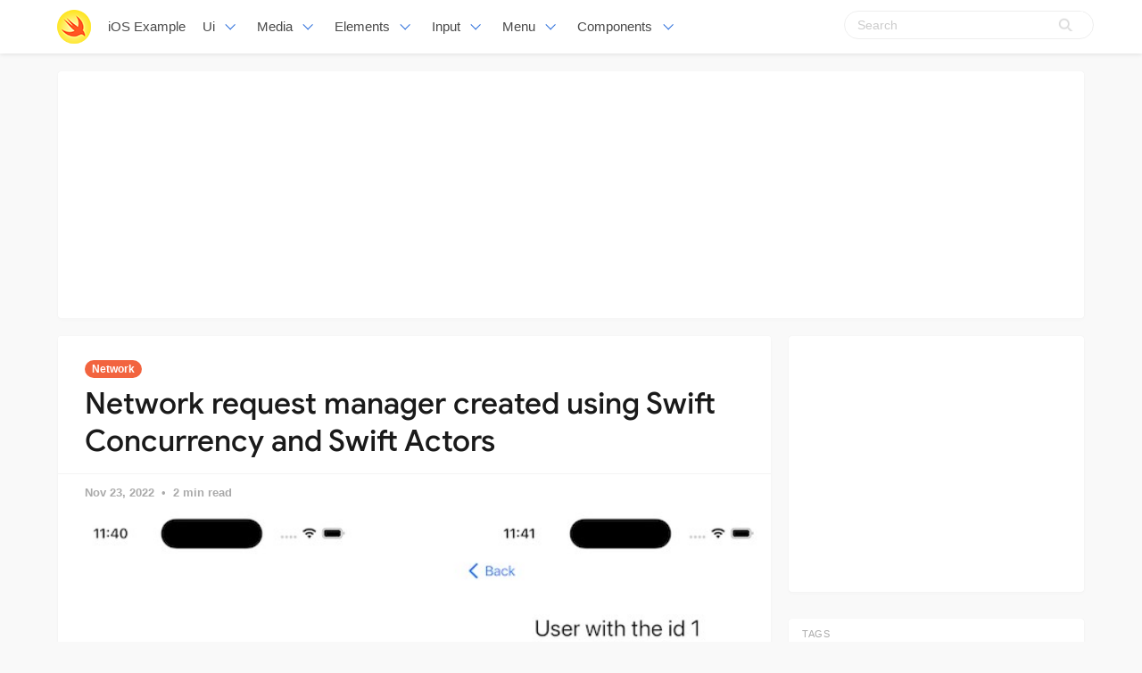

--- FILE ---
content_type: text/html; charset=utf-8
request_url: https://iosexample.com/network-request-manager-created-using-swift-concurrency-and-swift-actors/
body_size: 9185
content:
<!DOCTYPE html>
<html lang="en">
<head>
<meta charset="utf-8">
<meta name="viewport" content="width=device-width, initial-scale=1">
<title>Network request manager created using Swift Concurrency and Swift Actors</title>
<link rel="stylesheet" href="/assets/built/screen.css?v=92750bf43c">
<link rel="shortcut icon" href="/favicon.png" type="image/png" />
    <link rel="canonical" href="https://iosexample.com/network-request-manager-created-using-swift-concurrency-and-swift-actors/" />
    <meta name="referrer" content="no-referrer-when-downgrade" />
    <link rel="amphtml" href="https://iosexample.com/network-request-manager-created-using-swift-concurrency-and-swift-actors/amp/" />
    
    <meta property="og:site_name" content="iOS Example" />
    <meta property="og:type" content="article" />
    <meta property="og:title" content="Network request manager created using Swift Concurrency and Swift Actors" />
    <meta property="og:description" content="Network request manager created using Swift Concurrency and Swift Actors" />
    <meta property="og:url" content="https://iosexample.com/network-request-manager-created-using-swift-concurrency-and-swift-actors/" />
    <meta property="og:image" content="https://iosexample.com/content/images/2022/11/Code-2022-22-29-10.jpg" />
    <meta property="article:published_time" content="2022-11-23T00:34:00.000Z" />
    <meta property="article:modified_time" content="2022-11-23T00:34:00.000Z" />
    <meta property="article:tag" content="Network" />
    <meta property="article:tag" content="Swift" />
    
    <meta name="twitter:card" content="summary_large_image" />
    <meta name="twitter:title" content="Network request manager created using Swift Concurrency and Swift Actors" />
    <meta name="twitter:description" content="Network request manager created using Swift Concurrency and Swift Actors" />
    <meta name="twitter:url" content="https://iosexample.com/network-request-manager-created-using-swift-concurrency-and-swift-actors/" />
    <meta name="twitter:image" content="https://iosexample.com/content/images/2022/11/Code-2022-22-29-10.jpg" />
    <meta name="twitter:label1" content="Written by" />
    <meta name="twitter:data1" content="iOS Example" />
    <meta name="twitter:label2" content="Filed under" />
    <meta name="twitter:data2" content="Network, Swift" />
    <meta property="og:image:width" content="661" />
    <meta property="og:image:height" content="637" />
    
    <script type="application/ld+json">
{
    "@context": "https://schema.org",
    "@type": "Article",
    "publisher": {
        "@type": "Organization",
        "name": "iOS Example",
        "logo": {
            "@type": "ImageObject",
            "url": "https://iosexample.com/favicon.png",
            "width": 60,
            "height": 60
        }
    },
    "author": {
        "@type": "Person",
        "name": "iOS Example",
        "image": {
            "@type": "ImageObject",
            "url": "//www.gravatar.com/avatar/1f87c1c5e9ccda422d03821987e2cbe5?s=250&d=mm&r=x",
            "width": 250,
            "height": 250
        },
        "url": "https://iosexample.com/author/ios/",
        "sameAs": []
    },
    "headline": "Network request manager created using Swift Concurrency and Swift Actors",
    "url": "https://iosexample.com/network-request-manager-created-using-swift-concurrency-and-swift-actors/",
    "datePublished": "2022-11-23T00:34:00.000Z",
    "dateModified": "2022-11-23T00:34:00.000Z",
    "image": {
        "@type": "ImageObject",
        "url": "https://iosexample.com/content/images/2022/11/Code-2022-22-29-10.jpg",
        "width": 661,
        "height": 637
    },
    "keywords": "Network, Swift",
    "description": "Network request manager created using Swift Concurrency and Swift Actors",
    "mainEntityOfPage": {
        "@type": "WebPage",
        "@id": "https://iosexample.com/"
    }
}
    </script>

    <script src="/public/ghost-sdk.min.js?v=92750bf43c"></script>
<script>
ghost.init({
	clientId: "ghost-frontend",
	clientSecret: "d056234fdfa4"
});
</script>
    <meta name="generator" content="Ghost 1.26" />
    <link rel="alternate" type="application/rss+xml" title="iOS Example" href="https://iosexample.com/rss/" />

<!-- Google tag (gtag.js) -->
<script async src="https://www.googletagmanager.com/gtag/js?id=G-ZBQ9RBN363"></script>
<script>
  window.dataLayer = window.dataLayer || [];
  function gtag(){dataLayer.push(arguments);}
  gtag('js', new Date());

  gtag('config', 'G-ZBQ9RBN363');
</script>

<script async src="https://pagead2.googlesyndication.com/pagead/js/adsbygoogle.js?client=ca-pub-5680150941998747" crossorigin="anonymous"></script>
</head>
<body class="post-template tag-network tag-swift">
<nav id="navbar" class="navbar is-fixed-top is-transparent" style="
        transform: translateY(0px);
      ">
  <div id="specialShadow" class="bd-special-shadow" style="opacity: 0; transform: scaleY(1);"></div>

  <div class="container">

  <div class="navbar-brand">
    <a class="navbar-item" href="https://iosexample.com">
      <img src="https://iosexample.com/assets/favicon.png" alt=" iOS Example" width="38" height="38">
    </a>
 <a class="navbar-item " href="https://iosexample.com">
        iOS Example
      </a>
    <div id="navbarBurger" class="navbar-burger burger" data-target="navMenuIndex">
      <span></span>
      <span></span>
      <span></span>
    </div>
  </div>
<div id="navMenuIndex" class="navbar-menu">
    <div class="navbar-start">
      <div class="navbar-item has-dropdown is-hoverable">
        <a class="navbar-link  " href="#">
         Ui
        </a>
        <div class="navbar-dropdown is-boxed">
		 <a class="navbar-item " href="/tag/material-design/">Material Design</a>
<a class="navbar-item " href="/tag/table-view/">Table View</a>
<a class="navbar-item " href="/tag/color/">Color</a>
<a class="navbar-item " href="/tag/label/">Label</a>
<a class="navbar-item " href="/tag/transitions/">Transitions</a>
<a class="navbar-item " href="/tag/tutorials/">Tutorials</a>
        
        </div>
      </div>
      <div class="navbar-item has-dropdown is-hoverable">
        <a class="navbar-link  " href="#">
         Media
        </a>
        <div class="navbar-dropdown is-boxed">
<a class="navbar-item " href="/tag/video/">Video</a>
<a class="navbar-item " href="/tag/player/">Player</a>
<a class="navbar-item " href="/tag/photos/">Photos</a>
<a class="navbar-item " href="/tag/gallery/">Gallery</a>
<a class="navbar-item " href="/tag/gps/">Gps</a>
<a class="navbar-item " href="/tag/charts/">Charts</a>
<a class="navbar-item " href="/tag/graph/">Graph</a>
<a class="navbar-item " href="/tag/slider/">Slider</a>
<a class="navbar-item " href="/tag/gif/">Gif</a>
<a class="navbar-item " href="/tag/images/">Images</a>
<a class="navbar-item " href="/tag/arkit/">Arkit</a>

        </div>
      </div>
       <div class="navbar-item has-dropdown is-hoverable">
        <a class="navbar-link  " href="#">
         Elements
        </a>
        <div class="navbar-dropdown is-boxed">
<a class="navbar-item " href="/tag/notifications/">Notifications</a>
<a class="navbar-item " href="/tag/buttons/">Buttons</a>
<a class="navbar-item " href="/tag/progress/">Progress</a>
<a class="navbar-item " href="/tag/refresh/">Refresh</a>
<a class="navbar-item " href="/tag/badges/">Badges</a>
<a class="navbar-item " href="/tag/scroll/">Scroll</a>
        </div>
      </div>
             <div class="navbar-item has-dropdown is-hoverable">
        <a class="navbar-link  " href="#">
         Input
        </a>
        <div class="navbar-dropdown is-boxed">
<a class="navbar-item " href="/tag/calendars/">Calendars</a>
<a class="navbar-item " href="/tag/picker-2/">Picker</a>
<a class="navbar-item " href="/tag/switch/">Switch</a>
<a class="navbar-item " href="/tag/text/">Text</a>
        </div>
      </div>
      
       <div class="navbar-item has-dropdown is-hoverable">
        <a class="navbar-link  " href="/tag/menu/">
         Menu
        </a>
        <div class="navbar-dropdown is-boxed">
<a class="navbar-item " href="/tag/swipe/">Swipe</a>
<a class="navbar-item " href="/tag/tab-bars/">Tab-Bars</a>
<a class="navbar-item " href="/tag/router/">Router</a>

               <a class="navbar-item " href="/tag/menu/">Menu</a>
        </div>
      </div>
      
      <div class="navbar-item has-dropdown is-hoverable">
        <a class="navbar-link  " href="#">
         Components
        </a>
        <div class="navbar-dropdown is-boxed">
         <a class="navbar-item " href="/tag/alerts/">Alerts</a>
<a class="navbar-item " href="/tag/animations/">Animations</a>
<a class="navbar-item " href="/tag/effects/">Effects</a>
<a class="navbar-item " href="/tag/calculate/">Calculate</a>
<a class="navbar-item " href="/tag/framework/">Framework</a>


        </div>
      </div>


    </div>

    <div class="navbar-end">
    <div class="gxx_search" id="bdcs">
                <form action="//www.google.com/search" method="get" target="_blank">
                    <input type="search" name="q" value="" placeholder="Search" />
                    <input type="hidden" name="ie" value="UTF-8" />
                    <input type="hidden" name="oe" value="UTF-8" />
                    <input type="hidden" name="hl" value="en" />
                    <input type="hidden" name="domains" value="iosexample.com" />
                    <input type="hidden" name="sitesearch" value="iosexample.com" />
                    <input type="submit" class="gxxicon" value="" />
                  
                </form>
            </div>
      
    
    </div>
  </div>
  </div>
</nav>

<section class="ggcontent hidden-xs">
<script async src="https://pagead2.googlesyndication.com/pagead/js/adsbygoogle.js?client=ca-pub-5680150941998747" crossorigin="anonymous"></script>
<!-- 1150 -->
<ins class="adsbygoogle"
     style="display:inline-block;width:1130px;height:250px"
     data-ad-client="ca-pub-5680150941998747"
     data-ad-slot="3755220091"></ins>
<script>
     (adsbygoogle = window.adsbygoogle || []).push({});
</script>
</section>

 <div class="site">
<div class="site-content">
            
<div class="container">
    <div class="row">
        <div class="content-column col-xl-9 col-lg-8">
            <div class="content-area">
                <main class="site-main">
                        <article
                            class="post tag-network tag-swift single u-shadow">
                            <header class="post-header">
            <a class="post-tag" href="/tag/network/">Network</a>
    <h1 class="post-title">
            Network request manager created using Swift Concurrency and Swift Actors
    </h1>
</header>                            <div class="post-meta">
                                <time class="post-meta-date"
                                    datetime="2022-11-23">
                                    Nov 23, 2022
                                </time>
                                <span
                                    class="post-meta-length">2 min read</span>
                            </div>
    <div class="post-media2">
        <div
            class="u-placeholder">
            <a class="post-image-link" href="/network-request-manager-created-using-swift-concurrency-and-swift-actors/">
                <img class="post-image lazyload"
                    data-srcset="/content/images/2022/11/Code-2022-22-29-10.jpg 400w, /content/images/2022/11/Code-2022-22-29-10.jpg 750w, /content/images/2022/11/Code-2022-22-29-10.jpg 960w"
                    src="[data-uri]"
                    data-sizes="auto" alt="Network request manager created using Swift Concurrency and Swift Actors">
            </a>
        </div>
    </div>


                            <div class="content-wrapper">
                                <div class="post-content u-text-format">
                                    <h1>Swift Concurrency Network Manager</h1>
<p>This project utilises Swift Concurrency to create a network manager. This project using swift actors to avoid data races, with careful checks for reentrancy bugs and using async/await for making network requests.</p>
<p>This is what the network manager can do using swift actors and async/await:</p>
<ul>
<li>Log where username and password are coming in the form of <code>form-data</code></li>
<li><code>HTTP GET</code></li>
<li><code>HTTP POST</code></li>
<li><code>HTTP PATCH</code></li>
<li><code>HTTP PUT</code></li>
<li><code>HTTP DELETE</code></li>
<li>In an event where a <code>401</code> is returned. Initial assumption is that the token has expired. The request is re-tried with new token</li>
</ul>
<p>As part of this project, I create a login and log out screen (see below). The API I was using in this was a locally hosted API created using FastAPI from this (highly reccomended) tutorial <a href="https://www.youtube.com/watch?v=0sOvCWFmrtA&amp;t=33685s" rel="nofollow">https://www.youtube.com/watch?v=0sOvCWFmrtA&amp;t=33685s</a>, written in python.</p>
<p>In the API I created all endpoints were protected using a JWT token. To access any data I needed to complete some authentication, receive a JWT token and use this to access data. The login screen was created for this. These are the following responsibility of the login screen:</p>
<ul>
<li>Authentication
<ul>
<li>Succesful
<ul>
<li>Show &#8220;Login succeeded!&#8221; banner</li>
<li>Recieve token from API</li>
<li>Store token in keychain</li>
<li>Store username in keychain (for token refresh)</li>
<li>Store password in keychain (for token refresh)</li>
<li>Navigate to next screen, wehere two API reqeust are made:
<ul>
<li>To get some text from the data base (See code)</li>
<li>To get an image</li>
</ul>
</li>
</ul>
</li>
<li>Failure:
<ul>
<li>Show &#8220;Information not correct. Try again.&#8221;</li>
</ul>
</li>
</ul>
</li>
</ul>
<p>When the user clicks on the <code>logout</code> button. These are following things that happen:</p>
<ul>
<li>Username deleted from keychain</li>
<li>Password deleted from keychain</li>
<li>Token deleted from keychain</li>
<li>Navigate back to login screen</li>
</ul>
<p>I&#8217;ve included some comments inside some files to give more of an overview.</p>
<p>Note: the login and logout screen were pretty basic, there is no validation check to see if email address is correct format etc. This was only created to test the network manager.</p>
<table>
<thead>
<tr>
<th>Login Screen</th>
<th>Logout Screen</th>
</tr>
</thead>
<tbody>
<tr>
<td><a target="_blank" rel="noopener noreferrer nofollow" href="https://user-images.githubusercontent.com/80204376/202900321-5667b0d9-85d2-42b2-8aa2-116e3a7f12a8.png"><img src="https://user-images.githubusercontent.com/80204376/202900321-5667b0d9-85d2-42b2-8aa2-116e3a7f12a8.png" alt="login" style="max-width: 100%"></a></td>
<td><a target="_blank" rel="noopener noreferrer nofollow" href="https://user-images.githubusercontent.com/80204376/202900325-82cf539b-6e2f-4178-ae5b-2dd2f6e6b507.png"><img src="https://user-images.githubusercontent.com/80204376/202900325-82cf539b-6e2f-4178-ae5b-2dd2f6e6b507.png" alt="logout" style="max-width: 100%"></a></td>
</tr>
</tbody>
</table>
<h1>Future work:</h1>
<ul>
<li>Write unit tests for network manager (maybe mocking?)</li>
<li>Some refactor work is needed</li>
<li>Not the best errors were thrown in certain scenarios.</li>
<li>Add REGEX check to see if valid email adress. Basically more checks on login screen.</li>
</ul>
<h2 id="github">GitHub</h2>
<p><a class="github-view" href="https://github.com/Muhammed9991/swift-concurrency-network-manager?ref=iosexample.com" target="_blank" rel="nofollow noopener">View Github</a></p>

				    <section id="isso-thread"></section>
                                </div>


                                    <div class="post-tags">
        <a class="tag tag-network" href="/tag/network/"
                title="Network">Network</a><a class="tag tag-swift" href="/tag/swift/"
                title="Swift">Swift</a>
    </div>
                                <div class="share u-hover-wrapper">
    <a class="share-item share-facebook u-hover-item"
        href="https://www.facebook.com/sharer.php?u=https://iosexample.com/network-request-manager-created-using-swift-concurrency-and-swift-actors/"
        target="_blank"><i class="icon icon-facebook"></i></a>
    <a class="share-item share-twitter u-hover-item"
        href="https://twitter.com/intent/tweet?url=https://iosexample.com/network-request-manager-created-using-swift-concurrency-and-swift-actors/&text=Network%20request%20manager%20created%20using%20Swift%20Concurrency%20and%20Swift%20Actors"
        target="_blank"><i class="icon icon-twitter"></i></a>
    <a class="share-item share-pinterest u-hover-item"
        href="https://pinterest.com/pin/create/button/?url=https://iosexample.com/network-request-manager-created-using-swift-concurrency-and-swift-actors/&media=&description=Network%20request%20manager%20created%20using%20Swift%20Concurrency%20and%20Swift%20Actors"
        target="_blank"><i class="icon icon-pinterest"></i></a>
    <a class="share-item share-linkedin u-hover-item"
        href="https://www.linkedin.com/shareArticle?mini=true&url=https://iosexample.com/network-request-manager-created-using-swift-concurrency-and-swift-actors/&title=Network%20request%20manager%20created%20using%20Swift%20Concurrency%20and%20Swift%20Actors"
        target="_blank"><i class="icon icon-linkedin"></i></a>
    <a class="share-item share-reddit u-hover-item"
        href="https://reddit.com/submit?url=https://iosexample.com/network-request-manager-created-using-swift-concurrency-and-swift-actors/&title=Network%20request%20manager%20created%20using%20Swift%20Concurrency%20and%20Swift%20Actors"
        target="_blank"><i class="icon icon-reddit"></i></a>
    <a class="share-item share-vk u-hover-item"
        href="http://vk.com/share.php?url=https://iosexample.com/network-request-manager-created-using-swift-concurrency-and-swift-actors/&title=Network%20request%20manager%20created%20using%20Swift%20Concurrency%20and%20Swift%20Actors"
        target="_blank"><i class="icon icon-vk"></i></a>
</div>                            </div>


                        </article>	
                        <div class="navigation">
        <div class="navigation-item navigation-previous">
            <img class="navigation-image lazyload u-object-fit"
                data-srcset="/content/images/2022/11/Code-2022-22-29-33.jpg 400w, /content/images/2022/11/Code-2022-22-29-33.jpg 750w, /content/images/2022/11/Code-2022-22-29-33.jpg 960w"
                src="[data-uri]"
                data-sizes="auto" alt="Sports app written in SwiftUI">
            <span class="navigation-label">Previous Post</span>
            <h4 class="navigation-title">Sports app written in SwiftUI</h4>
            <a class="u-permalink" href=/sports-app-written-in-swiftui/></a>
        </div>

        <div class="navigation-item navigation-next">
            <img class="navigation-image lazyload u-object-fit"
                data-srcset="/content/images/2022/11/Code-2022-23-34-56.jpg 400w, /content/images/2022/11/Code-2022-23-34-56.jpg 750w, /content/images/2022/11/Code-2022-23-34-56.jpg 960w"
                src="[data-uri]"
                data-sizes="auto" alt="An Lab Evaluation Sheet generator with Swift">
            <span class="navigation-label">Next Post</span>
            <h4 class="navigation-title">An Lab Evaluation Sheet generator with Swift</h4>
            <a class="u-permalink" href=/an-lab-evaluation-sheet-generator-with-swift/></a>
        </div>
</div>

                    <section class="related-posts">
            <h3 class="related-title">
                <span class="text">You might also like...</span>
            </h3>
            <div class="post-feed">
                    
<article class="post tag-network tag-swift no-image u-shadow">

    <div class="post-wrapper">


    

<div class="post-right">

        <header class="post-header">
            <a class="post-tag" href="/tag/network/">Network</a>
    <h2 class="post-title">
            <a class="post-title-link" href="/network-library-to-decode-api-rest-url-into-swift-object/">Network Library to decode API Rest URL into Swift Object</a>
    </h2>
</header>      
            <div class="post-excerpt">
               Network Library to decode API Rest URL into Swift Object
            </div>
   <span class="post-card-tags">13 December 2022</span>
    </div>

 </div>



    



</article>                    
<article class="post tag-swift tag-network u-shadow">

    <div class="post-wrapper">


        <div class="post-media">
        <div
            class="u-placeholder same-height rectangle">
            <a class="post-image-link" href="/login-and-logout-screen-using-swiftnetworkmodule/">
                <img class="post-image lazyload u-object-fit"
                    data-srcset="/content/images/2022/11/Code-2022-24-33-32.jpg 400w, /content/images/2022/11/Code-2022-24-33-32.jpg 750w, /content/images/2022/11/Code-2022-24-33-32.jpg 960w"
                    src="[data-uri]"
                    data-sizes="auto" alt="Login and Logout screen using SwiftNetworkModule">
            </a>
        </div>
    </div>


<div class="post-right">

        <header class="post-header">
            <a class="post-tag" href="/tag/swift/">Swift</a>
    <h2 class="post-title">
            <a class="post-title-link" href="/login-and-logout-screen-using-swiftnetworkmodule/">Login and Logout screen using SwiftNetworkModule</a>
    </h2>
</header>      
            <div class="post-excerpt">
               Login and Logout screen using SwiftNetworkModule
            </div>
   <span class="post-card-tags">25 November 2022</span>
    </div>

 </div>



    



</article>                    
<article class="post tag-network tag-swift no-image u-shadow">

    <div class="post-wrapper">


    

<div class="post-right">

        <header class="post-header">
            <a class="post-tag" href="/tag/network/">Network</a>
    <h2 class="post-title">
            <a class="post-title-link" href="/swiftyreachability-a-simple-and-lightweight-network-interface-manager-written-in-swift/">SwiftyReachability - A simple and lightweight network interface manager written in Swift</a>
    </h2>
</header>      
            <div class="post-excerpt">
               SwiftyReachability - A simple and lightweight network interface manager written in Swift
            </div>
   <span class="post-card-tags">08 September 2022</span>
    </div>

 </div>



    



</article>            </div>
        </section>


       <section class="author u-shadow">
            <section class="subscribe-form">
                <h3 class="subscribe-form-title">Subscribe to iOS Example</h3>
                <p>Get the latest posts delivered right to your inbox</p>
                <form method="post" action="/subscribe/" class="">
    <input class="confirm" type="hidden" name="confirm"  /><input class="location" type="hidden" name="location"  /><input class="referrer" type="hidden" name="referrer"  />

    <div class="form-group">
        <input class="subscribe-email" type="email" name="email"  placeholder="youremail@example.com" />
    </div>
    <button class="" type="submit"><span>Subscribe</span></button>
    
<script>
    (function(g,h,o,s,t){
        var buster = function(b,m) {
            h[o]('input.'+b).forEach(function (i) {
                i.value=i.value || m;
            });
        };
        buster('location', g.location.href);
        buster('referrer', h.referrer);
    })(window,document,'querySelectorAll','value');
</script>

</form>


            </section>

    </section>

                </main>
            </div>
        </div>

   

        <div class="sidebar-column col-xl-3 col-lg-4 hidden-xs hidden-sm hidden-md">
            <aside class="widget-area">
    <div class="widget widget-facebook widget-no-title u-shadow">
    <div class="fb-page" data-href="__YOUR_FACEBOOK_PAGE_URL__"
        data-small-header="false" data-hide-cover="false"
        data-show-facepile="true" data-hide-cta="false" data-tabs="none">
    </div>
</div>    <div class="widget widget-tags u-shadow">
<div class="gg-card2">
<script async src="https://pagead2.googlesyndication.com/pagead/js/adsbygoogle.js?client=ca-pub-5680150941998747" crossorigin="anonymous"></script>
<!-- apkthing300 -->
<ins class="adsbygoogle"
     style="display:inline-block;width:300px;height:250px"
     data-ad-client="ca-pub-5680150941998747"
     data-ad-slot="9627773903"></ins>
<script>
     (adsbygoogle = window.adsbygoogle || []).push({});
</script>
</div>
</div>
<div class="widget widget-tags u-shadow">
    <h4 class="widget-title">Tags</h4>
        <div class="tag-feed">
                <div class="tag">
                    <a class="tag-link" href="/tag/swift/">
                        <span class="tag-name">Swift</span>
                        <span class="tag-count">2525</span>
                    </a>
                </div>
                <div class="tag">
                    <a class="tag-link" href="/tag/swiftui/">
                        <span class="tag-name">SwiftUI</span>
                        <span class="tag-count">2020</span>
                    </a>
                </div>
                <div class="tag">
                    <a class="tag-link" href="/tag/apps-tag/">
                        <span class="tag-name">Apps</span>
                        <span class="tag-count">1802</span>
                    </a>
                </div>
                <div class="tag">
                    <a class="tag-link" href="/tag/macos/">
                        <span class="tag-name">macOS</span>
                        <span class="tag-count">652</span>
                    </a>
                </div>
                <div class="tag">
                    <a class="tag-link" href="/tag/animations/">
                        <span class="tag-name">Animations</span>
                        <span class="tag-count">341</span>
                    </a>
                </div>
                <div class="tag">
                    <a class="tag-link" href="/tag/games/">
                        <span class="tag-name">Games</span>
                        <span class="tag-count">295</span>
                    </a>
                </div>
                <div class="tag">
                    <a class="tag-link" href="/tag/images/">
                        <span class="tag-name">Images</span>
                        <span class="tag-count">293</span>
                    </a>
                </div>
                <div class="tag">
                    <a class="tag-link" href="/tag/uikit/">
                        <span class="tag-name">UIKit</span>
                        <span class="tag-count">236</span>
                    </a>
                </div>
                <div class="tag">
                    <a class="tag-link" href="/tag/api/">
                        <span class="tag-name">API</span>
                        <span class="tag-count">219</span>
                    </a>
                </div>
                <div class="tag">
                    <a class="tag-link" href="/tag/layout/">
                        <span class="tag-name">Layout</span>
                        <span class="tag-count">181</span>
                    </a>
                </div>
                <div class="tag">
                    <a class="tag-link" href="/tag/framework/">
                        <span class="tag-name">Framework</span>
                        <span class="tag-count">179</span>
                    </a>
                </div>
                <div class="tag">
                    <a class="tag-link" href="/tag/tool/">
                        <span class="tag-name">Tool</span>
                        <span class="tag-count">176</span>
                    </a>
                </div>
                <div class="tag">
                    <a class="tag-link" href="/tag/weather/">
                        <span class="tag-name">Weather</span>
                        <span class="tag-count">161</span>
                    </a>
                </div>
                <div class="tag">
                    <a class="tag-link" href="/tag/uicollectionviews/">
                        <span class="tag-name">UICollectionViews</span>
                        <span class="tag-count">158</span>
                    </a>
                </div>
                <div class="tag">
                    <a class="tag-link" href="/tag/text/">
                        <span class="tag-name">Text</span>
                        <span class="tag-count">154</span>
                    </a>
                </div>
                <div class="tag">
                    <a class="tag-link" href="/tag/wrapper/">
                        <span class="tag-name">Wrapper</span>
                        <span class="tag-count">149</span>
                    </a>
                </div>
                <div class="tag">
                    <a class="tag-link" href="/tag/mvvm/">
                        <span class="tag-name">MVVM</span>
                        <span class="tag-count">149</span>
                    </a>
                </div>
                <div class="tag">
                    <a class="tag-link" href="/tag/command-line/">
                        <span class="tag-name">Command-line</span>
                        <span class="tag-count">145</span>
                    </a>
                </div>
                <div class="tag">
                    <a class="tag-link" href="/tag/color/">
                        <span class="tag-name">Color</span>
                        <span class="tag-count">144</span>
                    </a>
                </div>
                <div class="tag">
                    <a class="tag-link" href="/tag/xcode/">
                        <span class="tag-name">Xcode</span>
                        <span class="tag-count">144</span>
                    </a>
                </div>
                <div class="tag">
                    <a class="tag-link" href="/tag/navigation/">
                        <span class="tag-name">Navigation</span>
                        <span class="tag-count">141</span>
                    </a>
                </div>
                <div class="tag">
                    <a class="tag-link" href="/tag/menu/">
                        <span class="tag-name">Menu</span>
                        <span class="tag-count">138</span>
                    </a>
                </div>
                <div class="tag">
                    <a class="tag-link" href="/tag/todo/">
                        <span class="tag-name">Todo</span>
                        <span class="tag-count">127</span>
                    </a>
                </div>
                <div class="tag">
                    <a class="tag-link" href="/tag/generator/">
                        <span class="tag-name">Generator</span>
                        <span class="tag-count">123</span>
                    </a>
                </div>
                <div class="tag">
                    <a class="tag-link" href="/tag/tab-bars/">
                        <span class="tag-name">Tab Bars</span>
                        <span class="tag-count">122</span>
                    </a>
                </div>
                <div class="tag">
                    <a class="tag-link" href="/tag/tracker/">
                        <span class="tag-name">Tracker</span>
                        <span class="tag-count">122</span>
                    </a>
                </div>
                <div class="tag">
                    <a class="tag-link" href="/tag/json/">
                        <span class="tag-name">Json</span>
                        <span class="tag-count">119</span>
                    </a>
                </div>
                <div class="tag">
                    <a class="tag-link" href="/tag/calculator/">
                        <span class="tag-name">Calculator</span>
                        <span class="tag-count">115</span>
                    </a>
                </div>
                <div class="tag">
                    <a class="tag-link" href="/tag/buttons/">
                        <span class="tag-name">Buttons</span>
                        <span class="tag-count">111</span>
                    </a>
                </div>
                <div class="tag">
                    <a class="tag-link" href="/tag/ui/">
                        <span class="tag-name">UI</span>
                        <span class="tag-count">111</span>
                    </a>
                </div>
        </div>
</div>    <div class="widget widget-recent u-shadow">
    <h4 class="widget-title">Recent Posts</h4>
            <div class="recent-posts">
                    <article class="recent">
                        <header class="post-header">
    <h5 class="post-title">
            <a class="post-title-link" href="/a-simple-library-for-ios-to-apply-a-blurry-coloured-and-vibrant-background-behind-your-views/">A simple library for iOS to apply a blurry, coloured and vibrant background behind your views</a>
    </h5>
        <time class="post-date" datetime="2024-04-10">
    Apr 10, 2024
</time></header>                    </article>
                    <article class="recent">
                        <header class="post-header">
    <h5 class="post-title">
            <a class="post-title-link" href="/a-package-for-make-easier-implementing-a-structure-of-settings-preferences-ui-for-macos/">A package for make easier implementing a structure of settings / preferences UI for macOS</a>
    </h5>
        <time class="post-date" datetime="2024-03-13">
    Mar 13, 2024
</time></header>                    </article>
                    <article class="recent">
                        <header class="post-header">
    <h5 class="post-title">
            <a class="post-title-link" href="/a-swift-package-for-querying-and-prompting-for-full-disk-access-permission-on-macos/">A Swift package for querying and prompting for Full Disk Access permission on macOS</a>
    </h5>
        <time class="post-date" datetime="2024-03-12">
    Mar 12, 2024
</time></header>                    </article>
                    <article class="recent">
                        <header class="post-header">
    <h5 class="post-title">
            <a class="post-title-link" href="/vision-panes-elevating-visionos-app-development-with-seamless-pane-management/">Vision Panes: Elevating visionOS App Development with Seamless Pane Management</a>
    </h5>
        <time class="post-date" datetime="2024-03-11">
    Mar 11, 2024
</time></header>                    </article>
                    <article class="recent">
                        <header class="post-header">
    <h5 class="post-title">
            <a class="post-title-link" href="/swift-package-plugin-for-automatically-translating-your-string-catalogs/">Swift Package Plugin for automatically translating your String Catalogs</a>
    </h5>
        <time class="post-date" datetime="2024-03-09">
    Mar 09, 2024
</time></header>                    </article>
            </div>
</div>

<div class="widget widget-recent u-shadow">
<div class="gg-card3">

<script async src="https://pagead2.googlesyndication.com/pagead/js/adsbygoogle.js?client=ca-pub-5680150941998747" crossorigin="anonymous"></script>
<!-- 300X600 -->
<ins class="adsbygoogle"
     style="display:inline-block;width:300px;height:600px"
     data-ad-client="ca-pub-5680150941998747"
     data-ad-slot="3460995508"></ins>
<script>
(adsbygoogle = window.adsbygoogle || []).push({});
</script>
</div>
</div></aside>        </div>
    </div>
</div>
    <link rel="stylesheet" href="/assets/built/prism.css?v=92750bf43c">
        </div>
        <footer class="site-footer">
    <div class="container">
        <div class="footer-inner">
  <div class="copyright ">

  <p align="center">Follow us</p>

<div style="display: flex; flex-wrap:wrap; align-items: center; justify-content: center; margin-bottom:12px"><a href="https://www.facebook.com/iosexamplecom" target="_blank" rel="noopener noreferrer" style="text-decoration:none;border:0;width:36px;height:36px;padding:2px;margin:5px;color:#ffffff;border-radius:50%;background-color:#f2643f;"><svg class="niftybutton-facebook" style="display:block;fill:currentColor" data-donate="true" data-tag="fac" data-name="Facebook" viewBox="0 0 512 512" preserveAspectRatio="xMidYMid meet"><title>Facebook social icon</title>
    <path d="M211.9 197.4h-36.7v59.9h36.7V433.1h70.5V256.5h49.2l5.2-59.1h-54.4c0 0 0-22.1 0-33.7 0-13.9 2.8-19.5 16.3-19.5 10.9 0 38.2 0 38.2 0V82.9c0 0-40.2 0-48.8 0 -52.5 0-76.1 23.1-76.1 67.3C211.9 188.8 211.9 197.4 211.9 197.4z"></path>
</svg></a><a href="https://twitter.com/iosexample" target="_blank" rel="noopener noreferrer" style="text-decoration:none;border:0;width:36px;height:36px;padding:2px;margin:5px;color:#ffffff;border-radius:50%;background-color:#f2643f;"><svg class="niftybutton-twitter" style="display:block;fill:currentColor" data-donate="true" data-tag="twi" data-name="Twitter" viewBox="0 0 512 512" preserveAspectRatio="xMidYMid meet"><title>Twitter social icon</title>
    <path d="M419.6 168.6c-11.7 5.2-24.2 8.7-37.4 10.2 13.4-8.1 23.8-20.8 28.6-36 -12.6 7.5-26.5 12.9-41.3 15.8 -11.9-12.6-28.8-20.6-47.5-20.6 -42 0-72.9 39.2-63.4 79.9 -54.1-2.7-102.1-28.6-134.2-68 -17 29.2-8.8 67.5 20.1 86.9 -10.7-0.3-20.7-3.3-29.5-8.1 -0.7 30.2 20.9 58.4 52.2 64.6 -9.2 2.5-19.2 3.1-29.4 1.1 8.3 25.9 32.3 44.7 60.8 45.2 -27.4 21.4-61.8 31-96.4 27 28.8 18.5 63 29.2 99.8 29.2 120.8 0 189.1-102.1 185-193.6C399.9 193.1 410.9 181.7 419.6 168.6z"></path>
</svg></a><a href="https://t.me/iosexample" target="_blank" rel="noopener noreferrer" style="text-decoration:none;border:0;width:36px;height:36px;padding:2px;margin:5px;color:#ffffff;border-radius:50%;background-color:#f2643f;"><svg class="niftybutton-telegram" style="display:block;fill:currentColor" data-donate="true" data-tag="tel" data-name="Telegram" viewBox="0 0 512 512" preserveAspectRatio="xMidYMid meet"><title>Telegram social icon</title>
<path d="M 200.894531 323.863281 L 192.425781 442.988281 C 204.542969 442.988281 209.792969 437.78125 216.085938 431.53125 L 272.894531 377.238281 L 390.613281 463.445312 C 412.203125 475.476562 427.414062 469.140625 433.238281 443.585938 L 510.507812 81.515625 L 510.527344 81.492188 C 517.375 49.578125 498.988281 37.097656 477.953125 44.929688 L 23.765625 218.816406 C -7.230469 230.847656 -6.761719 248.128906 18.496094 255.957031 L 134.613281 292.074219 L 404.332031 123.308594 C 417.023438 114.902344 428.566406 119.550781 419.070312 127.957031 Z M 200.894531 323.863281 "></path>
</svg></a><a href="https://www.youtube.com/channel/UCwchmNa1F5cspGYrmyJKPOQ" target="_blank" rel="noopener noreferrer" style="text-decoration:none;border:0;width:36px;height:36px;padding:2px;margin:5px;color:#ffffff;border-radius:50%;background-color:#f2643f;"><svg class="niftybutton-youtube" style="display:block;fill:currentColor" data-donate="true" data-tag="you" data-name="YouTube" viewBox="0 0 512 512" preserveAspectRatio="xMidYMid meet"><title>YouTube social icon</title>
    <path d="M422.6 193.6c-5.3-45.3-23.3-51.6-59-54 -50.8-3.5-164.3-3.5-215.1 0 -35.7 2.4-53.7 8.7-59 54 -4 33.6-4 91.1 0 124.8 5.3 45.3 23.3 51.6 59 54 50.9 3.5 164.3 3.5 215.1 0 35.7-2.4 53.7-8.7 59-54C426.6 284.8 426.6 227.3 422.6 193.6zM222.2 303.4v-94.6l90.7 47.3L222.2 303.4z"></path>
</svg></a><a href="https://medium.com/@iosexample" target="_blank" rel="noopener noreferrer" style="text-decoration:none;border:0;width:36px;height:36px;padding:2px;margin:5px;color:#ffffff;border-radius:50%;background-color:#f2643f;"><svg class="niftybutton-medium" style="display:block;fill:currentColor" data-donate="true" data-tag="med" data-name="Medium" viewBox="0 0 512 512" preserveAspectRatio="xMidYMid meet"><title>Medium social icon</title>
    <path fill-rule="evenodd" d="M119.74 172.58c.45-4.39-1.24-8.72-4.51-11.67l-33.34-40.19v-6h103.57l80.05 175.57 70.38-175.57h98.73v6l-28.52 27.34a8.348 8.348 0 0 0-3.17 8.01V357c-.51 3.04.71 6.12 3.17 7.99l27.85 27.34v6h-140.1v-6l28.86-28.01c2.83-2.83 2.83-3.66 2.83-7.99v-162.4l-80.22 203.75h-10.84l-93.41-203.75v136.56a18.845 18.845 0 0 0 5.17 15.66l37.53 45.52v6.01H77.38v-6.01l37.53-45.52c4.02-4.15 5.81-9.97 4.84-15.66-.01-.01-.01-157.91-.01-157.91z" clip-rule="evenodd"></path>
</svg></a></div>

<a href="/about/">About</a>&nbsp; | &nbsp;<a href="/contact/">Contact</a>&nbsp; | &nbsp;<a href="/privacy-policy/">Privacy Policy</a>&nbsp; | &nbsp;<a href="/submit-project/">Submit A Project</a> 
            </div>

            <div class="social">
            </div>
            <div class="copyright">
                Powered by <a href="https://iosexample.com">iOS Example</a>
            </div>
        </div>
    </div>
</footer>    </div>
<script src="/assets/js/jquery-3.2.1.min.js"></script>
<script src="/assets/js/jquery.githubRepoWidget.min.js?v=4882949ed5"></script>
<script src="/assets/built/main.min.js"></script>
<script type="text/javascript" src="/assets/js/prism.js?v=4882949ed5"></script>
<script src="/assets/js/nav.js?v=da972"></script>

<script type="text/javascript">
var links = document.querySelectorAll("a");
for (var i = 0; i < links.length; i++) {
    if (links[i].hostname != window.location.hostname) {
        links[i].target = "_blank";     
    }
}
</script>
<script async src="https://umami.iosexample.com/script.js" data-website-id="d4898e99-b2cd-45cd-b20b-71ecc7056616"></script>
<script defer data-domain="iosexample.com" src="https://stat.iosexample.com/js/plausible.js"></script>
<script defer src="https://static.cloudflareinsights.com/beacon.min.js/vcd15cbe7772f49c399c6a5babf22c1241717689176015" integrity="sha512-ZpsOmlRQV6y907TI0dKBHq9Md29nnaEIPlkf84rnaERnq6zvWvPUqr2ft8M1aS28oN72PdrCzSjY4U6VaAw1EQ==" data-cf-beacon='{"version":"2024.11.0","token":"c598d57124b648ffa598e9fe2db12406","r":1,"server_timing":{"name":{"cfCacheStatus":true,"cfEdge":true,"cfExtPri":true,"cfL4":true,"cfOrigin":true,"cfSpeedBrain":true},"location_startswith":null}}' crossorigin="anonymous"></script>
</body>
</html>

--- FILE ---
content_type: text/html; charset=utf-8
request_url: https://www.google.com/recaptcha/api2/aframe
body_size: 266
content:
<!DOCTYPE HTML><html><head><meta http-equiv="content-type" content="text/html; charset=UTF-8"></head><body><script nonce="EB6Jw7qtOGChne6EtJScLA">/** Anti-fraud and anti-abuse applications only. See google.com/recaptcha */ try{var clients={'sodar':'https://pagead2.googlesyndication.com/pagead/sodar?'};window.addEventListener("message",function(a){try{if(a.source===window.parent){var b=JSON.parse(a.data);var c=clients[b['id']];if(c){var d=document.createElement('img');d.src=c+b['params']+'&rc='+(localStorage.getItem("rc::a")?sessionStorage.getItem("rc::b"):"");window.document.body.appendChild(d);sessionStorage.setItem("rc::e",parseInt(sessionStorage.getItem("rc::e")||0)+1);localStorage.setItem("rc::h",'1769190915732');}}}catch(b){}});window.parent.postMessage("_grecaptcha_ready", "*");}catch(b){}</script></body></html>

--- FILE ---
content_type: application/javascript
request_url: https://iosexample.com/assets/js/nav.js?v=da972
body_size: 512
content:
'use strict';document.addEventListener('DOMContentLoaded',function(){var $burgers=getAll('.burger');if($burgers.length>0){$burgers.forEach(function($el){$el.addEventListener('click',function(){var target=$el.dataset.target;var $target=document.getElementById(target);$el.classList.toggle('is-active');$target.classList.toggle('is-active')})})}function getAll(selector){return Array.prototype.slice.call(document.querySelectorAll(selector),0)}var navbarEl=document.getElementById('navbar');var navbarBurger=document.getElementById('navbarBurger');var specialShadow=document.getElementById('specialShadow');var NAVBAR_HEIGHT=60;var THRESHOLD=160;var navbarOpen=false;var horizon=NAVBAR_HEIGHT;var whereYouStoppedScrolling=0;var scrollFactor=0;var currentTranslate=0;navbarBurger.addEventListener('click',function(el){navbarOpen=!navbarOpen;if(navbarOpen){rootEl.classList.add('bd-is-clipped-touch')}else{rootEl.classList.remove('bd-is-clipped-touch')}});function upOrDown(lastY,currentY){if(currentY>=lastY){return goingDown(currentY)}return goingUp(currentY)}function goingDown(currentY){var trigger=NAVBAR_HEIGHT;whereYouStoppedScrolling=currentY;if(currentY>horizon){horizon=currentY}translateHeader(currentY,false)}function goingUp(currentY){var trigger=0;if(currentY<whereYouStoppedScrolling-NAVBAR_HEIGHT){horizon=currentY+NAVBAR_HEIGHT}translateHeader(currentY,true)}function constrainDelta(delta){return Math.max(0,Math.min(delta,NAVBAR_HEIGHT))}function translateHeader(currentY,upwards){var translateValue=void 0;if(upwards&&currentTranslate==0){translateValue=0}else if(currentY<=NAVBAR_HEIGHT){translateValue=currentY*-1}else{var delta=constrainDelta(Math.abs(currentY-horizon));translateValue=delta-NAVBAR_HEIGHT}if(translateValue!=currentTranslate){var navbarStyle='\n        transform: translateY('+translateValue+'px);\n      ';currentTranslate=translateValue;navbarEl.setAttribute('style',navbarStyle)}if(currentY>THRESHOLD*2){scrollFactor=1}else if(currentY>THRESHOLD){scrollFactor=(currentY-THRESHOLD)/THRESHOLD}else{scrollFactor=0}var translateFactor=1+translateValue/NAVBAR_HEIGHT;specialShadow.style.opacity=scrollFactor;specialShadow.style.transform='scaleY('+translateFactor+')'}translateHeader(window.scrollY,false);var ticking=false;var lastY=0;window.addEventListener('scroll',function(){var currentY=window.scrollY;if(!ticking){window.requestAnimationFrame(function(){upOrDown(lastY,currentY);ticking=false;lastY=currentY})}ticking=true})});